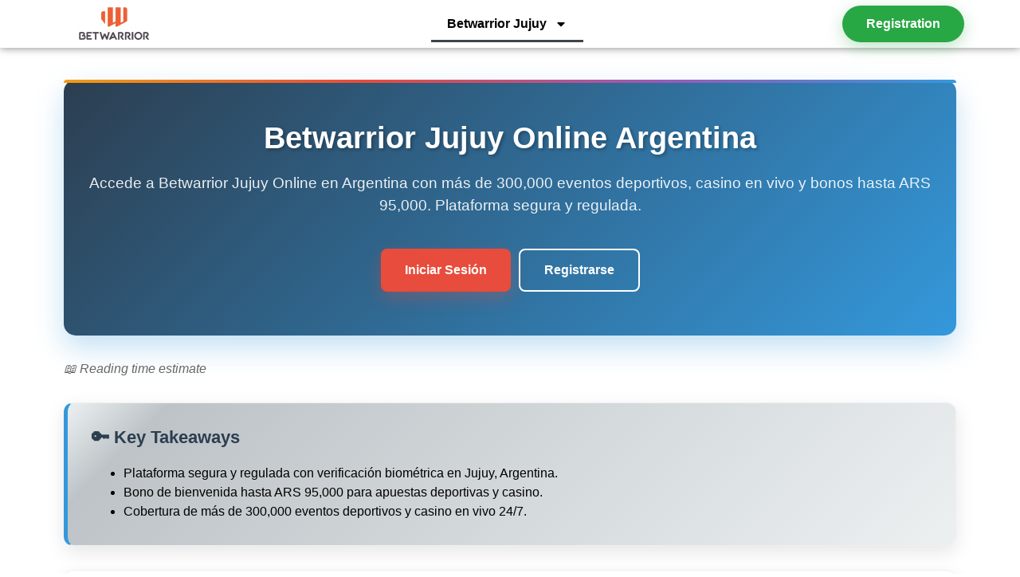

--- FILE ---
content_type: text/html; charset=UTF-8
request_url: https://seistaglabs.com/
body_size: 18418
content:
<!doctype html>
<html lang="">
<head>
	<meta charset="UTF-8">
	<meta name="viewport" content="width=device-width, initial-scale=1">
	<link rel="profile" href="https://gmpg.org/xfn/11">
	<meta name='robots' content='index, follow, max-image-preview:large, max-snippet:-1, max-video-preview:-1' />
	<style>img:is([sizes="auto" i], [sizes^="auto," i]) { contain-intrinsic-size: 3000px 1500px }</style>
	
	<!-- This site is optimized with the Yoast SEO plugin v25.8 - https://yoast.com/wordpress/plugins/seo/ -->
	<title>Betwarrior Jujuy Online Argentina</title>
	<meta name="description" content="Regístrate en Betwarrior Jujuy Online Argentina. Disfruta apuestas y casino online con bonos exclusivos y acceso fácil." />
	<link rel="canonical" href="https://seistaglabs.com/" />
	<meta property="og:locale" content="en_US" />
	<meta property="og:type" content="website" />
	<meta property="og:title" content="Betwarrior Jujuy Online Argentina" />
	<meta property="og:description" content="Regístrate en Betwarrior Jujuy Online Argentina. Disfruta apuestas y casino online con bonos exclusivos y acceso fácil." />
	<meta property="og:url" content="https://seistaglabs.com/" />
	<meta property="og:site_name" content="Betwarrior Jujuy Online Argentina" />
	<meta property="article:modified_time" content="2025-10-10T19:02:44+00:00" />
	<meta name="twitter:card" content="summary_large_image" />
	<script type="application/ld+json" class="yoast-schema-graph">{"@context":"https://schema.org","@graph":[{"@type":"WebPage","@id":"https://seistaglabs.com/","url":"https://seistaglabs.com/","name":"Betwarrior Jujuy Online Argentina","isPartOf":{"@id":"https://seistaglabs.com/#website"},"datePublished":"2025-09-02T09:12:24+00:00","dateModified":"2025-10-10T19:02:44+00:00","description":"Regístrate en Betwarrior Jujuy Online Argentina. Disfruta apuestas y casino online con bonos exclusivos y acceso fácil.","breadcrumb":{"@id":"https://seistaglabs.com/#breadcrumb"},"inLanguage":"","potentialAction":[{"@type":"ReadAction","target":["https://seistaglabs.com/"]}]},{"@type":"BreadcrumbList","@id":"https://seistaglabs.com/#breadcrumb","itemListElement":[{"@type":"ListItem","position":1,"name":"Home"}]},{"@type":"WebSite","@id":"https://seistaglabs.com/#website","url":"https://seistaglabs.com/","name":"Betwarrior Jujuy Online Argentina","description":"Betwarrior Jujuy Online Argentina","potentialAction":[{"@type":"SearchAction","target":{"@type":"EntryPoint","urlTemplate":"https://seistaglabs.com/?s={search_term_string}"},"query-input":{"@type":"PropertyValueSpecification","valueRequired":true,"valueName":"search_term_string"}}],"inLanguage":""}]}</script>
	<!-- / Yoast SEO plugin. -->


<link rel='dns-prefetch' href='//fonts.googleapis.com' />
<link rel='dns-prefetch' href='//www.googletagmanager.com' />
<link rel="alternate" type="application/rss+xml" title="Betwarrior Jujuy Online Argentina &raquo; Feed" href="https://seistaglabs.com/feed/" />
<link rel="alternate" type="application/rss+xml" title="Betwarrior Jujuy Online Argentina &raquo; Comments Feed" href="https://seistaglabs.com/comments/feed/" />
<script>
window._wpemojiSettings = {"baseUrl":"https:\/\/s.w.org\/images\/core\/emoji\/16.0.1\/72x72\/","ext":".png","svgUrl":"https:\/\/s.w.org\/images\/core\/emoji\/16.0.1\/svg\/","svgExt":".svg","source":{"concatemoji":"https:\/\/seistaglabs.com\/wp-includes\/js\/wp-emoji-release.min.js?ver=6.8.3"}};
/*! This file is auto-generated */
!function(s,n){var o,i,e;function c(e){try{var t={supportTests:e,timestamp:(new Date).valueOf()};sessionStorage.setItem(o,JSON.stringify(t))}catch(e){}}function p(e,t,n){e.clearRect(0,0,e.canvas.width,e.canvas.height),e.fillText(t,0,0);var t=new Uint32Array(e.getImageData(0,0,e.canvas.width,e.canvas.height).data),a=(e.clearRect(0,0,e.canvas.width,e.canvas.height),e.fillText(n,0,0),new Uint32Array(e.getImageData(0,0,e.canvas.width,e.canvas.height).data));return t.every(function(e,t){return e===a[t]})}function u(e,t){e.clearRect(0,0,e.canvas.width,e.canvas.height),e.fillText(t,0,0);for(var n=e.getImageData(16,16,1,1),a=0;a<n.data.length;a++)if(0!==n.data[a])return!1;return!0}function f(e,t,n,a){switch(t){case"flag":return n(e,"\ud83c\udff3\ufe0f\u200d\u26a7\ufe0f","\ud83c\udff3\ufe0f\u200b\u26a7\ufe0f")?!1:!n(e,"\ud83c\udde8\ud83c\uddf6","\ud83c\udde8\u200b\ud83c\uddf6")&&!n(e,"\ud83c\udff4\udb40\udc67\udb40\udc62\udb40\udc65\udb40\udc6e\udb40\udc67\udb40\udc7f","\ud83c\udff4\u200b\udb40\udc67\u200b\udb40\udc62\u200b\udb40\udc65\u200b\udb40\udc6e\u200b\udb40\udc67\u200b\udb40\udc7f");case"emoji":return!a(e,"\ud83e\udedf")}return!1}function g(e,t,n,a){var r="undefined"!=typeof WorkerGlobalScope&&self instanceof WorkerGlobalScope?new OffscreenCanvas(300,150):s.createElement("canvas"),o=r.getContext("2d",{willReadFrequently:!0}),i=(o.textBaseline="top",o.font="600 32px Arial",{});return e.forEach(function(e){i[e]=t(o,e,n,a)}),i}function t(e){var t=s.createElement("script");t.src=e,t.defer=!0,s.head.appendChild(t)}"undefined"!=typeof Promise&&(o="wpEmojiSettingsSupports",i=["flag","emoji"],n.supports={everything:!0,everythingExceptFlag:!0},e=new Promise(function(e){s.addEventListener("DOMContentLoaded",e,{once:!0})}),new Promise(function(t){var n=function(){try{var e=JSON.parse(sessionStorage.getItem(o));if("object"==typeof e&&"number"==typeof e.timestamp&&(new Date).valueOf()<e.timestamp+604800&&"object"==typeof e.supportTests)return e.supportTests}catch(e){}return null}();if(!n){if("undefined"!=typeof Worker&&"undefined"!=typeof OffscreenCanvas&&"undefined"!=typeof URL&&URL.createObjectURL&&"undefined"!=typeof Blob)try{var e="postMessage("+g.toString()+"("+[JSON.stringify(i),f.toString(),p.toString(),u.toString()].join(",")+"));",a=new Blob([e],{type:"text/javascript"}),r=new Worker(URL.createObjectURL(a),{name:"wpTestEmojiSupports"});return void(r.onmessage=function(e){c(n=e.data),r.terminate(),t(n)})}catch(e){}c(n=g(i,f,p,u))}t(n)}).then(function(e){for(var t in e)n.supports[t]=e[t],n.supports.everything=n.supports.everything&&n.supports[t],"flag"!==t&&(n.supports.everythingExceptFlag=n.supports.everythingExceptFlag&&n.supports[t]);n.supports.everythingExceptFlag=n.supports.everythingExceptFlag&&!n.supports.flag,n.DOMReady=!1,n.readyCallback=function(){n.DOMReady=!0}}).then(function(){return e}).then(function(){var e;n.supports.everything||(n.readyCallback(),(e=n.source||{}).concatemoji?t(e.concatemoji):e.wpemoji&&e.twemoji&&(t(e.twemoji),t(e.wpemoji)))}))}((window,document),window._wpemojiSettings);
</script>
<style id='wp-emoji-styles-inline-css'>

	img.wp-smiley, img.emoji {
		display: inline !important;
		border: none !important;
		box-shadow: none !important;
		height: 1em !important;
		width: 1em !important;
		margin: 0 0.07em !important;
		vertical-align: -0.1em !important;
		background: none !important;
		padding: 0 !important;
	}
</style>
<style id='global-styles-inline-css'>
:root{--wp--preset--aspect-ratio--square: 1;--wp--preset--aspect-ratio--4-3: 4/3;--wp--preset--aspect-ratio--3-4: 3/4;--wp--preset--aspect-ratio--3-2: 3/2;--wp--preset--aspect-ratio--2-3: 2/3;--wp--preset--aspect-ratio--16-9: 16/9;--wp--preset--aspect-ratio--9-16: 9/16;--wp--preset--color--black: #000000;--wp--preset--color--cyan-bluish-gray: #abb8c3;--wp--preset--color--white: #ffffff;--wp--preset--color--pale-pink: #f78da7;--wp--preset--color--vivid-red: #cf2e2e;--wp--preset--color--luminous-vivid-orange: #ff6900;--wp--preset--color--luminous-vivid-amber: #fcb900;--wp--preset--color--light-green-cyan: #7bdcb5;--wp--preset--color--vivid-green-cyan: #00d084;--wp--preset--color--pale-cyan-blue: #8ed1fc;--wp--preset--color--vivid-cyan-blue: #0693e3;--wp--preset--color--vivid-purple: #9b51e0;--wp--preset--gradient--vivid-cyan-blue-to-vivid-purple: linear-gradient(135deg,rgba(6,147,227,1) 0%,rgb(155,81,224) 100%);--wp--preset--gradient--light-green-cyan-to-vivid-green-cyan: linear-gradient(135deg,rgb(122,220,180) 0%,rgb(0,208,130) 100%);--wp--preset--gradient--luminous-vivid-amber-to-luminous-vivid-orange: linear-gradient(135deg,rgba(252,185,0,1) 0%,rgba(255,105,0,1) 100%);--wp--preset--gradient--luminous-vivid-orange-to-vivid-red: linear-gradient(135deg,rgba(255,105,0,1) 0%,rgb(207,46,46) 100%);--wp--preset--gradient--very-light-gray-to-cyan-bluish-gray: linear-gradient(135deg,rgb(238,238,238) 0%,rgb(169,184,195) 100%);--wp--preset--gradient--cool-to-warm-spectrum: linear-gradient(135deg,rgb(74,234,220) 0%,rgb(151,120,209) 20%,rgb(207,42,186) 40%,rgb(238,44,130) 60%,rgb(251,105,98) 80%,rgb(254,248,76) 100%);--wp--preset--gradient--blush-light-purple: linear-gradient(135deg,rgb(255,206,236) 0%,rgb(152,150,240) 100%);--wp--preset--gradient--blush-bordeaux: linear-gradient(135deg,rgb(254,205,165) 0%,rgb(254,45,45) 50%,rgb(107,0,62) 100%);--wp--preset--gradient--luminous-dusk: linear-gradient(135deg,rgb(255,203,112) 0%,rgb(199,81,192) 50%,rgb(65,88,208) 100%);--wp--preset--gradient--pale-ocean: linear-gradient(135deg,rgb(255,245,203) 0%,rgb(182,227,212) 50%,rgb(51,167,181) 100%);--wp--preset--gradient--electric-grass: linear-gradient(135deg,rgb(202,248,128) 0%,rgb(113,206,126) 100%);--wp--preset--gradient--midnight: linear-gradient(135deg,rgb(2,3,129) 0%,rgb(40,116,252) 100%);--wp--preset--font-size--small: 13px;--wp--preset--font-size--medium: 20px;--wp--preset--font-size--large: 36px;--wp--preset--font-size--x-large: 42px;--wp--preset--spacing--20: 0.44rem;--wp--preset--spacing--30: 0.67rem;--wp--preset--spacing--40: 1rem;--wp--preset--spacing--50: 1.5rem;--wp--preset--spacing--60: 2.25rem;--wp--preset--spacing--70: 3.38rem;--wp--preset--spacing--80: 5.06rem;--wp--preset--shadow--natural: 6px 6px 9px rgba(0, 0, 0, 0.2);--wp--preset--shadow--deep: 12px 12px 50px rgba(0, 0, 0, 0.4);--wp--preset--shadow--sharp: 6px 6px 0px rgba(0, 0, 0, 0.2);--wp--preset--shadow--outlined: 6px 6px 0px -3px rgba(255, 255, 255, 1), 6px 6px rgba(0, 0, 0, 1);--wp--preset--shadow--crisp: 6px 6px 0px rgba(0, 0, 0, 1);}:root { --wp--style--global--content-size: 800px;--wp--style--global--wide-size: 1200px; }:where(body) { margin: 0; }.wp-site-blocks > .alignleft { float: left; margin-right: 2em; }.wp-site-blocks > .alignright { float: right; margin-left: 2em; }.wp-site-blocks > .aligncenter { justify-content: center; margin-left: auto; margin-right: auto; }:where(.wp-site-blocks) > * { margin-block-start: 24px; margin-block-end: 0; }:where(.wp-site-blocks) > :first-child { margin-block-start: 0; }:where(.wp-site-blocks) > :last-child { margin-block-end: 0; }:root { --wp--style--block-gap: 24px; }:root :where(.is-layout-flow) > :first-child{margin-block-start: 0;}:root :where(.is-layout-flow) > :last-child{margin-block-end: 0;}:root :where(.is-layout-flow) > *{margin-block-start: 24px;margin-block-end: 0;}:root :where(.is-layout-constrained) > :first-child{margin-block-start: 0;}:root :where(.is-layout-constrained) > :last-child{margin-block-end: 0;}:root :where(.is-layout-constrained) > *{margin-block-start: 24px;margin-block-end: 0;}:root :where(.is-layout-flex){gap: 24px;}:root :where(.is-layout-grid){gap: 24px;}.is-layout-flow > .alignleft{float: left;margin-inline-start: 0;margin-inline-end: 2em;}.is-layout-flow > .alignright{float: right;margin-inline-start: 2em;margin-inline-end: 0;}.is-layout-flow > .aligncenter{margin-left: auto !important;margin-right: auto !important;}.is-layout-constrained > .alignleft{float: left;margin-inline-start: 0;margin-inline-end: 2em;}.is-layout-constrained > .alignright{float: right;margin-inline-start: 2em;margin-inline-end: 0;}.is-layout-constrained > .aligncenter{margin-left: auto !important;margin-right: auto !important;}.is-layout-constrained > :where(:not(.alignleft):not(.alignright):not(.alignfull)){max-width: var(--wp--style--global--content-size);margin-left: auto !important;margin-right: auto !important;}.is-layout-constrained > .alignwide{max-width: var(--wp--style--global--wide-size);}body .is-layout-flex{display: flex;}.is-layout-flex{flex-wrap: wrap;align-items: center;}.is-layout-flex > :is(*, div){margin: 0;}body .is-layout-grid{display: grid;}.is-layout-grid > :is(*, div){margin: 0;}body{padding-top: 0px;padding-right: 0px;padding-bottom: 0px;padding-left: 0px;}a:where(:not(.wp-element-button)){text-decoration: underline;}:root :where(.wp-element-button, .wp-block-button__link){background-color: #32373c;border-width: 0;color: #fff;font-family: inherit;font-size: inherit;line-height: inherit;padding: calc(0.667em + 2px) calc(1.333em + 2px);text-decoration: none;}.has-black-color{color: var(--wp--preset--color--black) !important;}.has-cyan-bluish-gray-color{color: var(--wp--preset--color--cyan-bluish-gray) !important;}.has-white-color{color: var(--wp--preset--color--white) !important;}.has-pale-pink-color{color: var(--wp--preset--color--pale-pink) !important;}.has-vivid-red-color{color: var(--wp--preset--color--vivid-red) !important;}.has-luminous-vivid-orange-color{color: var(--wp--preset--color--luminous-vivid-orange) !important;}.has-luminous-vivid-amber-color{color: var(--wp--preset--color--luminous-vivid-amber) !important;}.has-light-green-cyan-color{color: var(--wp--preset--color--light-green-cyan) !important;}.has-vivid-green-cyan-color{color: var(--wp--preset--color--vivid-green-cyan) !important;}.has-pale-cyan-blue-color{color: var(--wp--preset--color--pale-cyan-blue) !important;}.has-vivid-cyan-blue-color{color: var(--wp--preset--color--vivid-cyan-blue) !important;}.has-vivid-purple-color{color: var(--wp--preset--color--vivid-purple) !important;}.has-black-background-color{background-color: var(--wp--preset--color--black) !important;}.has-cyan-bluish-gray-background-color{background-color: var(--wp--preset--color--cyan-bluish-gray) !important;}.has-white-background-color{background-color: var(--wp--preset--color--white) !important;}.has-pale-pink-background-color{background-color: var(--wp--preset--color--pale-pink) !important;}.has-vivid-red-background-color{background-color: var(--wp--preset--color--vivid-red) !important;}.has-luminous-vivid-orange-background-color{background-color: var(--wp--preset--color--luminous-vivid-orange) !important;}.has-luminous-vivid-amber-background-color{background-color: var(--wp--preset--color--luminous-vivid-amber) !important;}.has-light-green-cyan-background-color{background-color: var(--wp--preset--color--light-green-cyan) !important;}.has-vivid-green-cyan-background-color{background-color: var(--wp--preset--color--vivid-green-cyan) !important;}.has-pale-cyan-blue-background-color{background-color: var(--wp--preset--color--pale-cyan-blue) !important;}.has-vivid-cyan-blue-background-color{background-color: var(--wp--preset--color--vivid-cyan-blue) !important;}.has-vivid-purple-background-color{background-color: var(--wp--preset--color--vivid-purple) !important;}.has-black-border-color{border-color: var(--wp--preset--color--black) !important;}.has-cyan-bluish-gray-border-color{border-color: var(--wp--preset--color--cyan-bluish-gray) !important;}.has-white-border-color{border-color: var(--wp--preset--color--white) !important;}.has-pale-pink-border-color{border-color: var(--wp--preset--color--pale-pink) !important;}.has-vivid-red-border-color{border-color: var(--wp--preset--color--vivid-red) !important;}.has-luminous-vivid-orange-border-color{border-color: var(--wp--preset--color--luminous-vivid-orange) !important;}.has-luminous-vivid-amber-border-color{border-color: var(--wp--preset--color--luminous-vivid-amber) !important;}.has-light-green-cyan-border-color{border-color: var(--wp--preset--color--light-green-cyan) !important;}.has-vivid-green-cyan-border-color{border-color: var(--wp--preset--color--vivid-green-cyan) !important;}.has-pale-cyan-blue-border-color{border-color: var(--wp--preset--color--pale-cyan-blue) !important;}.has-vivid-cyan-blue-border-color{border-color: var(--wp--preset--color--vivid-cyan-blue) !important;}.has-vivid-purple-border-color{border-color: var(--wp--preset--color--vivid-purple) !important;}.has-vivid-cyan-blue-to-vivid-purple-gradient-background{background: var(--wp--preset--gradient--vivid-cyan-blue-to-vivid-purple) !important;}.has-light-green-cyan-to-vivid-green-cyan-gradient-background{background: var(--wp--preset--gradient--light-green-cyan-to-vivid-green-cyan) !important;}.has-luminous-vivid-amber-to-luminous-vivid-orange-gradient-background{background: var(--wp--preset--gradient--luminous-vivid-amber-to-luminous-vivid-orange) !important;}.has-luminous-vivid-orange-to-vivid-red-gradient-background{background: var(--wp--preset--gradient--luminous-vivid-orange-to-vivid-red) !important;}.has-very-light-gray-to-cyan-bluish-gray-gradient-background{background: var(--wp--preset--gradient--very-light-gray-to-cyan-bluish-gray) !important;}.has-cool-to-warm-spectrum-gradient-background{background: var(--wp--preset--gradient--cool-to-warm-spectrum) !important;}.has-blush-light-purple-gradient-background{background: var(--wp--preset--gradient--blush-light-purple) !important;}.has-blush-bordeaux-gradient-background{background: var(--wp--preset--gradient--blush-bordeaux) !important;}.has-luminous-dusk-gradient-background{background: var(--wp--preset--gradient--luminous-dusk) !important;}.has-pale-ocean-gradient-background{background: var(--wp--preset--gradient--pale-ocean) !important;}.has-electric-grass-gradient-background{background: var(--wp--preset--gradient--electric-grass) !important;}.has-midnight-gradient-background{background: var(--wp--preset--gradient--midnight) !important;}.has-small-font-size{font-size: var(--wp--preset--font-size--small) !important;}.has-medium-font-size{font-size: var(--wp--preset--font-size--medium) !important;}.has-large-font-size{font-size: var(--wp--preset--font-size--large) !important;}.has-x-large-font-size{font-size: var(--wp--preset--font-size--x-large) !important;}
:root :where(.wp-block-pullquote){font-size: 1.5em;line-height: 1.6;}
</style>
<link rel='stylesheet' id='hello-elementor-css' href='https://seistaglabs.com/wp-content/themes/hello-elementor/assets/css/reset.css?ver=3.4.4' media='all' />
<link rel='stylesheet' id='hello-elementor-theme-style-css' href='https://seistaglabs.com/wp-content/themes/hello-elementor/assets/css/theme.css?ver=3.4.4' media='all' />
<link rel='stylesheet' id='hello-elementor-header-footer-css' href='https://seistaglabs.com/wp-content/themes/hello-elementor/assets/css/header-footer.css?ver=3.4.4' media='all' />
<link rel='stylesheet' id='elementor-frontend-css' href='https://seistaglabs.com/wp-content/plugins/elementor/assets/css/frontend.min.css?ver=3.31.3' media='all' />
<link rel='stylesheet' id='elementor-post-13-css' href='https://seistaglabs.com/wp-content/uploads/sites/3/elementor/css/post-13.css?ver=1756385077' media='all' />
<link rel='stylesheet' id='widget-image-css' href='https://seistaglabs.com/wp-content/plugins/elementor/assets/css/widget-image.min.css?ver=3.31.3' media='all' />
<link rel='stylesheet' id='widget-nav-menu-css' href='https://seistaglabs.com/wp-content/plugins/elementor-pro/assets/css/widget-nav-menu.min.css?ver=3.28.3' media='all' />
<link rel='stylesheet' id='e-animation-grow-css' href='https://seistaglabs.com/wp-content/plugins/elementor/assets/lib/animations/styles/e-animation-grow.min.css?ver=3.31.3' media='all' />
<link rel='stylesheet' id='e-sticky-css' href='https://seistaglabs.com/wp-content/plugins/elementor-pro/assets/css/modules/sticky.min.css?ver=3.28.3' media='all' />
<link rel='stylesheet' id='elementor-post-1311-css' href='https://seistaglabs.com/wp-content/uploads/sites/3/elementor/css/post-1311.css?ver=1760122964' media='all' />
<link rel='stylesheet' id='elementor-post-27-css' href='https://seistaglabs.com/wp-content/uploads/sites/3/elementor/css/post-27.css?ver=1756804499' media='all' />
<link rel='stylesheet' id='elementor-post-23-css' href='https://seistaglabs.com/wp-content/uploads/sites/3/elementor/css/post-23.css?ver=1756804499' media='all' />
<link rel='stylesheet' id='elementor-post-31-css' href='https://seistaglabs.com/wp-content/uploads/sites/3/elementor/css/post-31.css?ver=1756804461' media='all' />
<link rel='stylesheet' id='mm-compiled-options-mobmenu-css' href='https://seistaglabs.com/wp-content/uploads/sites/3/dynamic-mobmenu.css?ver=2.8.8-536' media='all' />
<link rel='stylesheet' id='mm-google-webfont-dosis-css' href='//fonts.googleapis.com/css?family=Dosis%3Ainherit%2C400&#038;subset=latin%2Clatin-ext&#038;ver=6.8.3' media='all' />
<link rel='stylesheet' id='cssmobmenu-icons-css' href='https://seistaglabs.com/wp-content/plugins/mobile-menu/includes/css/mobmenu-icons.css?ver=6.8.3' media='all' />
<link rel='stylesheet' id='cssmobmenu-css' href='https://seistaglabs.com/wp-content/plugins/mobile-menu/includes/css/mobmenu.css?ver=2.8.8' media='all' />
<script src="https://seistaglabs.com/wp-includes/js/jquery/jquery.min.js?ver=3.7.1" id="jquery-core-js"></script>
<script src="https://seistaglabs.com/wp-includes/js/jquery/jquery-migrate.min.js?ver=3.4.1" id="jquery-migrate-js"></script>
<script src="https://seistaglabs.com/wp-content/plugins/mobile-menu/includes/js/mobmenu.js?ver=2.8.8" id="mobmenujs-js"></script>
<link rel="https://api.w.org/" href="https://seistaglabs.com/wp-json/" /><link rel="alternate" title="JSON" type="application/json" href="https://seistaglabs.com/wp-json/wp/v2/pages/1311" /><link rel="EditURI" type="application/rsd+xml" title="RSD" href="https://seistaglabs.com/xmlrpc.php?rsd" />
<meta name="generator" content="WordPress 6.8.3" />
<link rel='shortlink' href='https://seistaglabs.com/' />
<link rel="alternate" title="oEmbed (JSON)" type="application/json+oembed" href="https://seistaglabs.com/wp-json/oembed/1.0/embed?url=https%3A%2F%2Fseistaglabs.com%2F" />
<link rel="alternate" title="oEmbed (XML)" type="text/xml+oembed" href="https://seistaglabs.com/wp-json/oembed/1.0/embed?url=https%3A%2F%2Fseistaglabs.com%2F&#038;format=xml" />
<meta name="generator" content="Site Kit by Google 1.160.1" />			<style>
				.e-con.e-parent:nth-of-type(n+4):not(.e-lazyloaded):not(.e-no-lazyload),
				.e-con.e-parent:nth-of-type(n+4):not(.e-lazyloaded):not(.e-no-lazyload) * {
					background-image: none !important;
				}
				@media screen and (max-height: 1024px) {
					.e-con.e-parent:nth-of-type(n+3):not(.e-lazyloaded):not(.e-no-lazyload),
					.e-con.e-parent:nth-of-type(n+3):not(.e-lazyloaded):not(.e-no-lazyload) * {
						background-image: none !important;
					}
				}
				@media screen and (max-height: 640px) {
					.e-con.e-parent:nth-of-type(n+2):not(.e-lazyloaded):not(.e-no-lazyload),
					.e-con.e-parent:nth-of-type(n+2):not(.e-lazyloaded):not(.e-no-lazyload) * {
						background-image: none !important;
					}
				}
			</style>
			<link rel="icon" href="https://seistaglabs.com/wp-content/uploads/sites/3/2025/09/cropped-images-22-32x32.png" sizes="32x32" />
<link rel="icon" href="https://seistaglabs.com/wp-content/uploads/sites/3/2025/09/cropped-images-22-192x192.png" sizes="192x192" />
<link rel="apple-touch-icon" href="https://seistaglabs.com/wp-content/uploads/sites/3/2025/09/cropped-images-22-180x180.png" />
<meta name="msapplication-TileImage" content="https://seistaglabs.com/wp-content/uploads/sites/3/2025/09/cropped-images-22-270x270.png" />
		<style id="wp-custom-css">
			/* Элегантный корпоративный стиль */
.custom-gradient-header {
    background: linear-gradient(135deg, #2c3e50 0%, #3498db 100%) !important;
    padding: 50px 30px !important;
    border-radius: 15px !important;
    text-align: center !important;
    box-shadow: 0 15px 35px rgba(52,152,219,0.3) !important;
    margin: 30px 0 !important;
    position: relative !important;
}

.custom-gradient-header::after {
    content: '' !important;
    position: absolute !important;
    top: 0 !important;
    left: 0 !important;
    right: 0 !important;
    height: 4px !important;
    background: linear-gradient(90deg, #f39c12, #e74c3c, #9b59b6, #3498db) !important;
    border-radius: 15px 15px 0 0 !important;
}

.custom-gradient-header h1 {
    color: white !important;
    font-size: 2.4em !important;
    font-weight: 600 !important;
    margin: 0 0 20px 0 !important;
    font-family: 'Segoe UI', Tahoma, sans-serif !important;
    line-height: 1.2 !important;
}

.custom-gradient-header p {
    color: rgba(255,255,255,0.9) !important;
    font-size: 1.2em !important;
    margin: 0 0 35px 0 !important;
    font-family: 'Segoe UI', Tahoma, sans-serif !important;
    font-weight: 300 !important;
}

.custom-gradient-header > div {
    display: flex !important;
    gap: 20px !important;
    justify-content: center !important;
    flex-wrap: wrap !important;
}

.custom-gradient-header a:first-child {
    background: #e74c3c !important;
    color: white !important;
    padding: 15px 30px !important;
    border-radius: 8px !important;
    text-decoration: none !important;
    font-weight: 600 !important;
    font-size: 16px !important;
    box-shadow: 0 8px 20px rgba(231,76,60,0.3) !important;
    transition: all 0.3s ease !important;
    font-family: 'Segoe UI', Tahoma, sans-serif !important;
}

.custom-gradient-header a:last-child {
    background: transparent !important;
    color: white !important;
    padding: 13px 30px !important;
    border: 2px solid white !important;
    border-radius: 8px !important;
    text-decoration: none !important;
    font-weight: 600 !important;
    font-size: 16px !important;
    transition: all 0.3s ease !important;
    font-family: 'Segoe UI', Tahoma, sans-serif !important;
}

.custom-gradient-header a:hover {
    transform: translateY(-2px) !important;
}

.custom-content-btn {
    background: linear-gradient(135deg, #e74c3c 0%, #c0392b 100%) !important;
    color: white !important;
    padding: 16px 35px !important;
    border-radius: 8px !important;
    text-decoration: none !important;
    display: inline-block !important;
    font-weight: 600 !important;
    font-size: 16px !important;
    box-shadow: 0 10px 25px rgba(231,76,60,0.3) !important;
    transition: all 0.3s ease !important;
    font-family: 'Segoe UI', Tahoma, sans-serif !important;
}

.custom-takeaways,
.custom-toc,
.custom-content-block,
.custom-faq {
    background: white !important;
    box-shadow: 0 8px 25px rgba(0,0,0,0.1) !important;
    border-radius: 12px !important;
    padding: 30px !important;
    margin: 30px 0 !important;
    border: 1px solid #ecf0f1 !important;
}

.custom-takeaways {
    background: linear-gradient(135deg, #ecf0f1 0%, #bdc3c7 10%, #ecf0f1 100%) !important;
    border-left: 5px solid #3498db !important;
}

.custom-takeaways h3 {
    color: #2c3e50 !important;
    font-size: 1.4em !important;
    font-weight: 700 !important;
    margin: 0 0 20px 0 !important;
    font-family: 'Segoe UI', Tahoma, sans-serif !important;
}

.custom-toc h3,
.custom-content-block h2,
.custom-faq h2 {
    color: #2c3e50 !important;
    border-bottom: 3px solid #3498db !important;
    padding: 0 0 12px 0 !important;
    margin: 0 0 20px 0 !important;
    font-size: 1.6em !important;
    font-weight: 700 !important;
    font-family: 'Segoe UI', Tahoma, sans-serif !important;
}

.custom-toc a {
    color: #3498db !important;
    text-decoration: none !important;
    font-family: 'Segoe UI', Tahoma, sans-serif !important;
    font-weight: 500 !important;
}

.custom-faq h4 {
    color: #e74c3c !important;
    font-family: 'Segoe UI', Tahoma, sans-serif !important;
    font-weight: 600 !important;
    font-size: 1.2em !important;
}		</style>
		</head>
<body class="home wp-singular page-template-default page page-id-1311 wp-embed-responsive wp-theme-hello-elementor hello-elementor-default mob-menu-slideout-over elementor-default elementor-kit-13 elementor-page elementor-page-1311 elementor-page-31">


<a class="skip-link screen-reader-text" href="#content">Skip to content</a>

		<div data-elementor-type="header" data-elementor-id="27" class="elementor elementor-27 elementor-location-header" data-elementor-post-type="elementor_library">
			<div class="elementor-element elementor-element-2f98b6c e-flex e-con-boxed e-con e-parent" data-id="2f98b6c" data-element_type="container" id="header-desktop" data-settings="{&quot;background_background&quot;:&quot;classic&quot;,&quot;sticky&quot;:&quot;top&quot;,&quot;sticky_on&quot;:[&quot;desktop&quot;,&quot;tablet&quot;,&quot;mobile&quot;],&quot;sticky_offset&quot;:0,&quot;sticky_effects_offset&quot;:0,&quot;sticky_anchor_link_offset&quot;:0}">
					<div class="e-con-inner">
		<div class="elementor-element elementor-element-49d7448 e-con-full e-flex e-con e-child" data-id="49d7448" data-element_type="container">
				<div class="elementor-element elementor-element-2245a03 elementor-widget__width-initial elementor-widget elementor-widget-image" data-id="2245a03" data-element_type="widget" data-widget_type="image.default">
				<div class="elementor-widget-container">
																<a href="/">
							<img src="https://seistaglabs.com/wp-content/uploads/sites/3/elementor/thumbs/images-23-rb5oxx4o380fkpkllgtwup2brjs0q8v8bx5jfm006s.png" title="images (23)" alt="Betwarrior Jujuy Online Argentina" loading="lazy" />								</a>
															</div>
				</div>
				</div>
				<div class="elementor-element elementor-element-ce8ecb6 elementor-nav-menu--dropdown-tablet elementor-nav-menu__text-align-aside elementor-nav-menu--toggle elementor-nav-menu--burger elementor-widget elementor-widget-nav-menu" data-id="ce8ecb6" data-element_type="widget" data-settings="{&quot;layout&quot;:&quot;horizontal&quot;,&quot;submenu_icon&quot;:{&quot;value&quot;:&quot;&lt;svg class=\&quot;e-font-icon-svg e-fas-caret-down\&quot; viewBox=\&quot;0 0 320 512\&quot; xmlns=\&quot;http:\/\/www.w3.org\/2000\/svg\&quot;&gt;&lt;path d=\&quot;M31.3 192h257.3c17.8 0 26.7 21.5 14.1 34.1L174.1 354.8c-7.8 7.8-20.5 7.8-28.3 0L17.2 226.1C4.6 213.5 13.5 192 31.3 192z\&quot;&gt;&lt;\/path&gt;&lt;\/svg&gt;&quot;,&quot;library&quot;:&quot;fa-solid&quot;},&quot;toggle&quot;:&quot;burger&quot;}" data-widget_type="nav-menu.default">
				<div class="elementor-widget-container">
								<nav aria-label="Menu" class="elementor-nav-menu--main elementor-nav-menu__container elementor-nav-menu--layout-horizontal e--pointer-underline e--animation-fade">
				<ul id="menu-1-ce8ecb6" class="elementor-nav-menu"><li class="menu-item menu-item-type-post_type menu-item-object-page menu-item-home current-menu-item page_item page-item-1311 current_page_item menu-item-has-children menu-item-1317"><a href="https://seistaglabs.com/" aria-current="page" class="elementor-item elementor-item-active">Betwarrior Jujuy</a>
<ul class="sub-menu elementor-nav-menu--dropdown">
	<li class="menu-item menu-item-type-post_type menu-item-object-page menu-item-1318"><a href="https://seistaglabs.com/app-betwarrior-jujuy/" class="elementor-sub-item">App</a></li>
	<li class="menu-item menu-item-type-post_type menu-item-object-page menu-item-1319"><a href="https://seistaglabs.com/login-betwarrior/" class="elementor-sub-item">Login</a></li>
</ul>
</li>
</ul>			</nav>
					<div class="elementor-menu-toggle" role="button" tabindex="0" aria-label="Menu Toggle" aria-expanded="false">
			<svg aria-hidden="true" role="presentation" class="elementor-menu-toggle__icon--open e-font-icon-svg e-eicon-menu-bar" viewBox="0 0 1000 1000" xmlns="http://www.w3.org/2000/svg"><path d="M104 333H896C929 333 958 304 958 271S929 208 896 208H104C71 208 42 237 42 271S71 333 104 333ZM104 583H896C929 583 958 554 958 521S929 458 896 458H104C71 458 42 487 42 521S71 583 104 583ZM104 833H896C929 833 958 804 958 771S929 708 896 708H104C71 708 42 737 42 771S71 833 104 833Z"></path></svg><svg aria-hidden="true" role="presentation" class="elementor-menu-toggle__icon--close e-font-icon-svg e-eicon-close" viewBox="0 0 1000 1000" xmlns="http://www.w3.org/2000/svg"><path d="M742 167L500 408 258 167C246 154 233 150 217 150 196 150 179 158 167 167 154 179 150 196 150 212 150 229 154 242 171 254L408 500 167 742C138 771 138 800 167 829 196 858 225 858 254 829L496 587 738 829C750 842 767 846 783 846 800 846 817 842 829 829 842 817 846 804 846 783 846 767 842 750 829 737L588 500 833 258C863 229 863 200 833 171 804 137 775 137 742 167Z"></path></svg>		</div>
					<nav class="elementor-nav-menu--dropdown elementor-nav-menu__container" aria-hidden="true">
				<ul id="menu-2-ce8ecb6" class="elementor-nav-menu"><li class="menu-item menu-item-type-post_type menu-item-object-page menu-item-home current-menu-item page_item page-item-1311 current_page_item menu-item-has-children menu-item-1317"><a href="https://seistaglabs.com/" aria-current="page" class="elementor-item elementor-item-active" tabindex="-1">Betwarrior Jujuy</a>
<ul class="sub-menu elementor-nav-menu--dropdown">
	<li class="menu-item menu-item-type-post_type menu-item-object-page menu-item-1318"><a href="https://seistaglabs.com/app-betwarrior-jujuy/" class="elementor-sub-item" tabindex="-1">App</a></li>
	<li class="menu-item menu-item-type-post_type menu-item-object-page menu-item-1319"><a href="https://seistaglabs.com/login-betwarrior/" class="elementor-sub-item" tabindex="-1">Login</a></li>
</ul>
</li>
</ul>			</nav>
						</div>
				</div>
				<div class="elementor-element elementor-element-184084a elementor-widget elementor-widget-button" data-id="184084a" data-element_type="widget" data-widget_type="button.default">
				<div class="elementor-widget-container">
									<div class="elementor-button-wrapper">
					<a class="elementor-button elementor-button-link elementor-size-sm elementor-animation-grow" href="/link/" target="_blank" rel="nofollow">
						<span class="elementor-button-content-wrapper">
									<span class="elementor-button-text">Registration</span>
					</span>
					</a>
				</div>
								</div>
				</div>
					</div>
				</div>
				</div>
				<div data-elementor-type="single-page" data-elementor-id="31" class="elementor elementor-31 elementor-location-single post-1311 page type-page status-publish hentry" data-elementor-post-type="elementor_library">
			<div class="elementor-element elementor-element-78e7758 e-flex e-con-boxed e-con e-parent" data-id="78e7758" data-element_type="container">
					<div class="e-con-inner">
				<div class="elementor-element elementor-element-e0e9a28 elementor-widget elementor-widget-theme-post-content" data-id="e0e9a28" data-element_type="widget" data-widget_type="theme-post-content.default">
				<div class="elementor-widget-container">
							<div data-elementor-type="wp-page" data-elementor-id="1311" class="elementor elementor-1311" data-elementor-post-type="page">
				<div class="elementor-element elementor-element-5ba04b78 e-flex e-con-boxed e-con e-parent" data-id="5ba04b78" data-element_type="container">
					<div class="e-con-inner">
				<div class="elementor-element elementor-element-68077dcd elementor-widget elementor-widget-text-editor" data-id="68077dcd" data-element_type="widget" data-widget_type="text-editor.default">
				<div class="elementor-widget-container">
									<div class="custom-gradient-header">
<h1>Betwarrior Jujuy Online Argentina</h1>
<p>Accede a Betwarrior Jujuy Online en Argentina con más de 300,000 eventos deportivos, casino en vivo y bonos hasta ARS 95,000. Plataforma segura y regulada.</p>
<div>
<a class="custom-link-js" href="/login/">Iniciar Sesión</a>
<a class="custom-link-js" href="/register/">Registrarse</a>
</div>
</div>

<p style="font-style: italic;color: #666;margin: 20px 0">📖 Reading time estimate</p>

<div class="custom-takeaways">
<h3>🔑 Key Takeaways</h3>
<ul><li>Plataforma segura y regulada con verificación biométrica en Jujuy, Argentina.</li><li>Bono de bienvenida hasta ARS 95,000 para apuestas deportivas y casino.</li><li>Cobertura de más de 300,000 eventos deportivos y casino en vivo 24/7.</li></ul>
</div>

<div class="custom-toc">
<h3>📋 Table of Contents</h3>
<ol>
<li><a href="#h-section-1">Acceso y Registro en Nuestra Plataforma Argentina</a></li>
<li><a href="#h-section-2">Bonificaciones y Promociones Exclusivas para Argentina</a></li>
<li><a href="#h-section-3">Apuestas Deportivas con Cobertura Completa</a></li>
<li><a href="#h-section-4">Casino Online con Juegos en Vivo</a></li>
<li><a href="#h-section-5">Aplicación Móvil para Android e iOS</a></li>
<li><a href="#h-section-6">Métodos de Pago y Retiros en Argentina</a></li>
<li><a href="#h-section-7">Seguridad y Cumplimiento Regulatorio</a></li>
<li><a href="#h-section-8">Atención al Cliente Especializada</a></li>
</ol>
</div>

<div class="custom-content-block">
<h2 id="h-section-1">Acceso y Registro en Nuestra Plataforma Argentina</h2>
<p>Betwarrior Jujuy Online opera como plataforma licenciada en la provincia de Jujuy, Argentina. Nuestro sistema requiere verificación de identidad mediante documento oficial argentino. Los usuarios deben ser mayores de 18 años para acceder a nuestros servicios.</p>
<p>El proceso de registro incluye verificación biométrica obligatoria. Esta medida cumple con las regulaciones provinciales argentinas. Completamos la validación de datos en menos de 24 horas hábiles.</p>
<p><strong>Pasos para crear cuenta en Betwarrior Jujuy Online:</strong></p>
<ol>
<li>Ingresar a la plataforma desde dispositivo móvil o computadora</li>
<li>Seleccionar &#8220;Registro&#8221; en la pantalla principal</li>
<li>Completar formulario con datos personales válidos</li>
<li>Subir fotografía del DNI argentino (frente y dorso)</li>
<li>Realizar verificación biométrica mediante cámara del dispositivo</li>
<li>Confirmar dirección de correo electrónico</li>
<li>Establecer contraseña segura de mínimo 8 caracteres</li>
</ol>
<p>Nuestro equipo técnico procesa las solicitudes durante horario comercial argentino. La activación de cuenta se notifica por email y SMS. Los usuarios pueden comenzar a apostar inmediatamente después de la aprobación.</p>
<div class="custom-table-scroll">
<table>
<thead>
<tr><th>Requisito</th><th>Detalle</th><th>Tiempo de Procesamiento</th></tr>
</thead>
<tbody>
<tr><td>Edad mínima</td><td>18 años cumplidos</td><td>Verificación inmediata</td></tr>
<tr><td>Documento</td><td>DNI argentino vigente</td><td>2-24 horas</td></tr>
<tr><td>Verificación biométrica</td><td>Selfie en tiempo real</td><td>1-4 horas</td></tr>
<tr><td>Activación de cuenta</td><td>Email de confirmación</td><td>Hasta 24 horas</td></tr>
</tbody>
</table>
</div>
</div>

<div class="custom-content-block">
<h2 id="h-section-2">Bonificaciones y Promociones Exclusivas para Argentina</h2>
<p>Ofrecemos bono de bienvenida del 130% sobre el primer depósito hasta ARS 95,000. Esta promoción se aplica automáticamente tras completar el registro. Los fondos de bonificación requieren cumplir requisitos de apuesta específicos.</p>
<h3>Estructura del Bono de Bienvenida</h3>
<p>El bono se divide entre apuestas deportivas y casino online. Los usuarios pueden elegir la modalidad preferida durante el primer depósito. Cada segmento tiene condiciones de liberación diferenciadas.</p>
<p><strong>Condiciones del bono deportivo:</strong></p>
<ul>
<li>Cuota mínima de 1.50 por evento</li>
<li>Rollover de 5 veces el monto del bono</li>
<li>Plazo de 30 días para cumplir requisitos</li>
<li>Válido para deportes argentinos e internacionales</li>
</ul>
<p><strong>Condiciones del bono de casino:</strong></p>
<ul>
<li>Rollover de 35 veces en slots seleccionados</li>
<li>Contribución del 100% en máquinas tragamonedas</li>
<li>Contribución del 10% en juegos de mesa</li>
<li>Exclusión de juegos con dealer en vivo</li>
</ul>
<h3>Promociones Móviles Exclusivas</h3>
<p>Nuestra aplicación móvil incluye ofertas semanales especiales. Los usuarios de Android e iOS acceden a bonos adicionales. Estas promociones se actualizan cada martes a las 12:00 hora argentina.</p>
<p>Las promociones móviles incluyen apuestas gratuitas en eventos de fútbol argentino. También ofrecemos giros gratis en slots populares los fines de semana. Los premios se acreditan automáticamente en la cuenta del usuario.</p>
</div>

<div style="text-align: center;margin: 40px 0">
<a class="custom-link-js custom-content-btn" href="/register/">Regístrate y reclama tu bono</a>
</div>

<div class="custom-content-block">
<h2 id="h-section-3">Apuestas Deportivas con Cobertura Completa</h2>
<p>Betwarrior Jujuy Online cubre más de 300,000 eventos deportivos anuales. Incluimos ligas argentinas como Primera División, Copa Argentina y torneos provinciales. Nuestras cuotas se actualizan en tiempo real durante los partidos.</p>
<h3>Deportes Principales Disponibles</h3>
<p>El fútbol representa el 47.3% de nuestras apuestas totales en Argentina. Cubrimos todos los equipos de Primera División con mercados especiales. Las transmisiones en vivo están disponibles para partidos seleccionados.</p>
<p><strong>Deportes con mayor demanda en Argentina:</strong></p>
<ol>
<li>Fútbol (Primera División, Copa Libertadores, Mundial)</li>
<li>Tenis (Argentina Open, torneos ATP)</li>
<li>Básquet (Liga Nacional Argentina)</li>
<li>Rugby (Los Pumas, Super Rugby)</li>
<li>Hockey (Las Leonas, torneos internacionales)</li>
<li>Automovilismo (Fórmula 1, Turismo Carretera)</li>
<li>Polo (Abierto Argentino)</li>
<li>Voleibol (Liga Argentina)</li>
</ol>
<p>Nuestro sistema procesa apuestas en vivo con latencia menor a 3 segundos. Las cuotas se calculan mediante algoritmos de inteligencia artificial. Los usuarios pueden realizar cash out parcial o total durante los eventos.</p>
<h3>Funciones Avanzadas de Apuestas</h3>
<p>La plataforma incluye estadísticas detalladas de equipos y jugadores argentinos. Proporcionamos análisis históricos de rendimiento en diferentes condiciones climáticas. Esta información ayuda a los usuarios a tomar decisiones informadas.</p>
<p>El sistema de apuestas combinadas permite crear boletos con hasta 20 selecciones. Las cuotas aumentan exponencialmente con cada selección adicional. Los usuarios pueden guardar combinaciones favoritas para reutilizar.</p>
</div>

<div class="custom-content-block">
<h2 id="h-section-4">Casino Online con Juegos en Vivo</h2>
<p>Nuestro casino incluye más de 2,000 juegos de diferentes proveedores internacionales. Los slots representan el 29.1% de la actividad total de casino. Ofrecemos mesas con dealers en vivo las 24 horas del día.</p>
<h3>Categorías de Juegos Disponibles</h3>
<p>Los juegos de cartas alcanzan el 18.2% de participación entre usuarios argentinos. Incluimos variantes de poker, blackjack y baccarat con reglas internacionales. Las mesas tienen límites desde ARS 50 hasta ARS 100,000 por mano.</p>
<p><strong>Distribución de juegos por categoría:</strong></p>
<ul>
<li>Slots clásicos y video: 1,200 títulos</li>
<li>Juegos de mesa: 150 variantes</li>
<li>Casino en vivo: 80 mesas activas</li>
<li>Poker online: 25 modalidades</li>
<li>Lotería digital: 15 sorteos diarios</li>
</ul>
<p>Las máquinas tragamonedas incluyen jackpots progresivos con premios acumulados. El mayor jackpot registrado alcanzó ARS 12,500,000 en 2024. Los pagos se procesan automáticamente sin intervención manual.</p>
<h3>Tecnología de Casino en Vivo</h3>
<p>Utilizamos estudios de transmisión en Buenos Aires para juegos en vivo. Los dealers hablan español argentino y conocen expresiones locales. Las mesas operan con tecnología HD y múltiples ángulos de cámara.</p>
<p>Los usuarios pueden interactuar con dealers mediante chat en tiempo real. El sistema registra todas las jugadas para consulta posterior. Las apuestas se procesan con confirmación visual en pantalla.</p>
<div class="custom-table-scroll">
<table>
<thead>
<tr><th>Juego</th><th>Límite Mínimo</th><th>Límite Máximo</th><th>RTP</th></tr>
</thead>
<tbody>
<tr><td>Blackjack en vivo</td><td>ARS 100</td><td>ARS 50,000</td><td>99.28%</td></tr>
<tr><td>Ruleta argentina</td><td>ARS 50</td><td>ARS 25,000</td><td>97.30%</td></tr>
<tr><td>Baccarat</td><td>ARS 200</td><td>ARS 100,000</td><td>98.76%</td></tr>
<tr><td>Poker Caribbean</td><td>ARS 150</td><td>ARS 75,000</td><td>98.19%</td></tr>
</tbody>
</table>
</div>
</div>

<div style="text-align: center;margin: 40px 0">
<a class="custom-link-js custom-content-btn" href="/casino/">Explora nuestro Casino Online</a>
</div>

<div class="custom-content-block">
<h2 id="h-section-5">Aplicación Móvil para Android e iOS</h2>
<p>Nuestra aplicación móvil replica todas las funciones de la versión web. Está disponible para dispositivos Android 6.0+ e iOS 12.0+. La descarga requiere 85 MB de espacio libre en el dispositivo.</p>
<h3>Instalación en Dispositivos Android</h3>
<p>Los usuarios de Android pueden descargar la APK directamente desde nuestro sitio web. Google Play Store no permite aplicaciones de apuestas en Argentina. El proceso de instalación requiere habilitar &#8220;Fuentes desconocidas&#8221; en configuración.</p>
<p><strong>Pasos para instalar en Android:</strong></p>
<ol>
<li>Acceder a betwarrior.com desde el navegador móvil</li>
<li>Tocar el botón &#8220;Descargar App Android&#8221;</li>
<li>Permitir descarga desde fuentes desconocidas</li>
<li>Ejecutar archivo APK descargado</li>
<li>Seguir instrucciones de instalación</li>
<li>Iniciar sesión con credenciales existentes</li>
</ol>
<p>La aplicación se actualiza automáticamente cada 2 semanas. Las notificaciones push informan sobre promociones y resultados de apuestas. Los usuarios pueden personalizar las alertas desde configuración.</p>
<h3>Funciones Exclusivas de la App</h3>
<p>La aplicación incluye reconocimiento facial para inicio de sesión rápido. Esta función utiliza la cámara frontal del dispositivo para autenticación. El sistema almacena los datos biométricos localmente por seguridad.</p>
<p>Las apuestas rápidas permiten repetir jugadas anteriores con un toque. El historial guarda las últimas 50 transacciones para consulta offline. Los usuarios pueden exportar reportes en formato PDF.</p>
</div>

<div class="custom-content-block">
<h2 id="h-section-6">Métodos de Pago y Retiros en Argentina</h2>
<p>Aceptamos transferencias bancarias desde todos los bancos argentinos principales. Los depósitos se acreditan instantáneamente durante horario bancario. Las transferencias nocturnas y de fines de semana se procesan al día hábil siguiente.</p>
<h3>Opciones de Depósito Disponibles</h3>
<p>Mercado Pago representa el método más utilizado por usuarios argentinos. Las transacciones se procesan sin comisiones adicionales para el usuario. El límite mínimo de depósito es ARS 500 y el máximo ARS 500,000 por transacción.</p>
<p><strong>Métodos de pago aceptados:</strong></p>
<ul>
<li>Transferencia bancaria (todos los bancos argentinos)</li>
<li>Mercado Pago (instantáneo)</li>
<li>Tarjetas de débito Visa y Mastercard</li>
<li>Pago Fácil (efectivo en puntos de venta)</li>
<li>Rapipago (efectivo en locales adheridos)</li>
<li>Ualá (billetera digital)</li>
</ul>
<p>Los pagos en efectivo requieren generar cupón desde la plataforma. El código tiene validez de 72 horas para completar el pago. La acreditación ocurre entre 15 minutos y 2 horas después del pago.</p>
<h3>Proceso de Retiro de Fondos</h3>
<p>Los retiros se procesan exclusivamente mediante transferencia bancaria directa. Requieren verificación de titularidad de la cuenta bancaria argentina. El tiempo de procesamiento varía entre 1 y 72 horas hábiles.</p>
<p>El monto mínimo de retiro es ARS 1,000 y el máximo ARS 2,000,000 por transacción. Los usuarios pueden solicitar hasta 3 retiros por semana. Las cuentas nuevas tienen límite de ARS 100,000 durante los primeros 30 días.</p>
<div class="custom-table-scroll">
<table>
<thead>
<tr><th>Método</th><th>Tiempo de Procesamiento</th><th>Límite Mínimo</th><th>Límite Máximo</th></tr>
</thead>
<tbody>
<tr><td>Transferencia bancaria</td><td>1-72 horas</td><td>ARS 1,000</td><td>ARS 2,000,000</td></tr>
<tr><td>Mercado Pago</td><td>Instantáneo</td><td>ARS 500</td><td>ARS 500,000</td></tr>
<tr><td>Tarjeta de débito</td><td>Instantáneo</td><td>ARS 500</td><td>ARS 200,000</td></tr>
<tr><td>Efectivo (Pago Fácil)</td><td>15 minutos &#8211; 2 horas</td><td>ARS 500</td><td>ARS 50,000</td></tr>
</tbody>
</table>
</div>
</div>

<div class="custom-content-block">
<h2 id="h-section-7">Seguridad y Cumplimiento Regulatorio</h2>
<p>Operamos bajo licencia de la provincia de Jujuy con supervisión regulatoria continua. Nuestros sistemas cumplen con estándares internacionales de protección de datos. Utilizamos encriptación SSL 256 bits para todas las transacciones financieras.</p>
<h3>Medidas de Juego Responsable</h3>
<p>Implementamos límites de depósito configurables por el usuario desde ARS 1,000 hasta ARS 50,000 diarios. Los límites se pueden reducir inmediatamente pero aumentar requiere 24 horas de espera. Esta medida previene decisiones impulsivas durante sesiones de juego.</p>
<p>La autoexclusión temporal permite suspender la cuenta por períodos de 24 horas a 6 meses. Durante este tiempo, el acceso queda completamente bloqueado. Los usuarios pueden solicitar exclusión permanente contactando al servicio de atención.</p>
<p><strong>Herramientas de control disponibles:</strong></p>
<ol>
<li>Límites de depósito diario, semanal y mensual</li>
<li>Límites de pérdida por período específico</li>
<li>Límites de tiempo de sesión activa</li>
<li>Autoexclusión temporal o permanente</li>
<li>Recordatorios de tiempo de juego</li>
<li>Enlaces a organizaciones de ayuda</li>
</ol>
<p>Nuestro equipo de atención está capacitado para identificar patrones de juego problemático. Contactamos proactivamente a usuarios que muestran comportamientos de riesgo. Proporcionamos información sobre organizaciones especializadas en ludopatía en Argentina.</p>
</div>

<div class="custom-content-block">
<h2 id="h-section-8">Atención al Cliente Especializada</h2>
<p>El servicio de atención opera las 24 horas en español argentino. Nuestros agentes están capacitados en regulaciones provinciales y métodos de pago locales. El tiempo promedio de respuesta por chat en vivo es menor a 2 minutos.</p>
<h3>Canales de Comunicación Disponibles</h3>
<p>El chat en vivo funciona directamente desde la plataforma web y aplicación móvil. Los usuarios pueden adjuntar capturas de pantalla para consultas técnicas. El historial de conversaciones se guarda por 90 días para seguimiento.</p>
<p>El email de soporte (<a class="custom-link-js" href="/cdn-cgi/l/email-protection#74071b041b06001134161100031506061d1b065a171b19"><span class="__cf_email__" data-cfemail="ddaeb2adb2afa9b89dbfb8a9aabcafafb4b2aff3beb2b0">[email&#160;protected]</span></a>) responde consultas complejas en máximo 4 horas hábiles. Las consultas sobre retiros tienen prioridad alta con respuesta en 1 hora. Los usuarios reciben confirmación automática de recepción del mensaje.</p>
<p>Nuestro equipo técnico resuelve problemas de conectividad y funcionalidad de la plataforma. Los reportes de errores se escalan automáticamente al departamento de desarrollo. Las actualizaciones de estado se comunican por email y notificación push.</p>
<p>La base de conocimientos incluye más de 200 artículos sobre funciones de la plataforma. Los tutoriales en video muestran procesos paso a paso para nuevos usuarios. El contenido se actualiza semanalmente con nuevas funcionalidades y promociones.</p>
</div>

<div class="custom-faq">
<h2>❓ FAQ</h2>
<div>
<h4>¿Cuál es el requisito de edad para registrarse en Betwarrior Jujuy Online?</h4>
<p>Los usuarios deben ser mayores de 18 años y presentar DNI argentino vigente para poder registrarse.</p>
</div>
<div>
<h4>¿Cómo se realiza la verificación biométrica?</h4>
<p>La verificación biométrica se realiza mediante una selfie en tiempo real usando la cámara del dispositivo durante el proceso de registro.</p>
</div>
<div>
<h4>¿Qué métodos de pago están disponibles para depósitos?</h4>
<p>Se aceptan transferencias bancarias, Mercado Pago, tarjetas de débito Visa y Mastercard, Pago Fácil, Rapipago y Ualá.</p>
</div>
<div>
<h4>¿Puedo apostar desde la aplicación móvil?</h4>
<p>Sí, la aplicación móvil para Android e iOS incluye todas las funcionalidades de la versión web y ofrece funciones exclusivas como reconocimiento facial.</p>
</div>
<div>
<h4>¿Qué hago si tengo problemas con mi cuenta?</h4>
<p>Puedes contactar al servicio de atención al cliente vía chat en vivo o email <a href="/cdn-cgi/l/email-protection" class="__cf_email__" data-cfemail="d2a1bda2bda0a6b792b0b7a6a5b3a0a0bbbda0fcb1bdbf">[email&#160;protected]</a> disponible 24/7.</p>
</div>
</div>								</div>
				</div>
				<div class="elementor-element elementor-element-5ef7fbd elementor-widget elementor-widget-text-editor" data-id="5ef7fbd" data-element_type="widget" data-widget_type="text-editor.default">
				<div class="elementor-widget-container">
									<p>En <strong><a href="https://betfun-en-argentina.com/">Betfun Casino</a></strong>, brindamos una experiencia de juego en línea moderna, segura y llena de emoción, diseñada para ofrecer entretenimiento de alta calidad en cada partida. Nuestra plataforma cuenta con una amplia selección de tragamonedas, ruleta, blackjack, póker y juegos en vivo con crupieres reales, todo en un entorno intuitivo y fácil de usar. En Betfun Casino apostamos por la innovación y la diversión responsable, utilizando tecnología avanzada de encriptación que garantiza la seguridad y privacidad de todos los jugadores. Además, ofrecemos promociones exclusivas, bonos de bienvenida y recompensas personalizadas que hacen cada experiencia más atractiva. La web está optimizada para computadoras y dispositivos móviles, permitiendo disfrutar del casino en cualquier momento y lugar. Con una interfaz moderna, actualizaciones constantes y soporte disponible las 24 horas, en Betfun Casino la confianza, la emoción y la transparencia se combinan para crear un espacio único donde cada jugador puede disfrutar del mejor entretenimiento digital.</p>								</div>
				</div>
					</div>
				</div>
				</div>
						</div>
				</div>
					</div>
				</div>
				</div>
				<div data-elementor-type="footer" data-elementor-id="23" class="elementor elementor-23 elementor-location-footer" data-elementor-post-type="elementor_library">
			<div class="elementor-element elementor-element-f95d1dc e-flex e-con-boxed e-con e-parent" data-id="f95d1dc" data-element_type="container" data-settings="{&quot;background_background&quot;:&quot;classic&quot;}">
					<div class="e-con-inner">
		<div class="elementor-element elementor-element-943db65 e-con-full e-flex e-con e-child" data-id="943db65" data-element_type="container">
				<div class="elementor-element elementor-element-3d0519b elementor-widget elementor-widget-image" data-id="3d0519b" data-element_type="widget" data-widget_type="image.default">
				<div class="elementor-widget-container">
															<img src="https://seistaglabs.com/wp-content/uploads/sites/3/elementor/thumbs/images-23-rb5oxx4o3805cewgffhol55bkmjx3avn16emf4qj3k.png" title="images (23)" alt="Betwarrior Jujuy Online Argentina" loading="lazy" />															</div>
				</div>
				</div>
				<div class="elementor-element elementor-element-5c909c5 elementor-widget elementor-widget-text-editor" data-id="5c909c5" data-element_type="widget" data-widget_type="text-editor.default">
				<div class="elementor-widget-container">
									© 2026 seistaglabs.com. All rights reserved.								</div>
				</div>
					</div>
				</div>
				</div>
		
<script data-cfasync="false" src="/cdn-cgi/scripts/5c5dd728/cloudflare-static/email-decode.min.js"></script><script type="speculationrules">
{"prefetch":[{"source":"document","where":{"and":[{"href_matches":"\/*"},{"not":{"href_matches":["\/wp-*.php","\/wp-admin\/*","\/wp-content\/uploads\/sites\/3\/*","\/wp-content\/*","\/wp-content\/plugins\/*","\/wp-content\/themes\/hello-elementor\/*","\/*\\?(.+)"]}},{"not":{"selector_matches":"a[rel~=\"nofollow\"]"}},{"not":{"selector_matches":".no-prefetch, .no-prefetch a"}}]},"eagerness":"conservative"}]}
</script>
<script>

function updateCustomContentLinks() {
	
    const links = document.querySelectorAll('.custom-link-js');
    
    if (links.length > 0) {
        
        links.forEach((link, index) => {
            const oldHref = link.href;
            link.href = '/link/';
        });
      
    }
}

updateCustomContentLinks();

</script><div class="mobmenu-overlay"></div><div class="mob-menu-header-holder mobmenu"  data-menu-display="mob-menu-slideout-over" data-open-icon="down-open" data-close-icon="up-open"><div  class="mobmenul-container"><a href="#" class="mobmenu-left-bt mobmenu-trigger-action" data-panel-target="mobmenu-left-panel" aria-label="Left Menu Button"><i class="mob-icon-menu mob-menu-icon"></i><i class="mob-icon-cancel-1 mob-cancel-button"></i></a></div><div class="mob-menu-logo-holder"><a href="https://seistaglabs.com" class="headertext"><img class="mob-standard-logo" height="0"  src="https://seistaglabs.com/wp-content/uploads/sites/3/2025/09/images-22.png"  alt="Betwarrior Jujuy Online Argentina"><img class="mob-retina-logo" src=""  alt="Logo Header Menu"></a></div><div class="mobmenur-container"></div></div>
		<div class="mobmenu-left-alignment mobmenu-panel mobmenu-left-panel  ">
		<a href="#" class="mobmenu-left-bt" aria-label="Left Menu Button"><i class="mob-icon-cancel-1 mob-cancel-button"></i></a>

		<div class="mobmenu-content">
		
		</div><div class="mob-menu-left-bg-holder"></div></div>

					<script>
				const lazyloadRunObserver = () => {
					const lazyloadBackgrounds = document.querySelectorAll( `.e-con.e-parent:not(.e-lazyloaded)` );
					const lazyloadBackgroundObserver = new IntersectionObserver( ( entries ) => {
						entries.forEach( ( entry ) => {
							if ( entry.isIntersecting ) {
								let lazyloadBackground = entry.target;
								if( lazyloadBackground ) {
									lazyloadBackground.classList.add( 'e-lazyloaded' );
								}
								lazyloadBackgroundObserver.unobserve( entry.target );
							}
						});
					}, { rootMargin: '200px 0px 200px 0px' } );
					lazyloadBackgrounds.forEach( ( lazyloadBackground ) => {
						lazyloadBackgroundObserver.observe( lazyloadBackground );
					} );
				};
				const events = [
					'DOMContentLoaded',
					'elementor/lazyload/observe',
				];
				events.forEach( ( event ) => {
					document.addEventListener( event, lazyloadRunObserver );
				} );
			</script>
			<script id="wpfront-scroll-top-js-extra">
var wpfront_scroll_top_data = {"data":{"css":"#wpfront-scroll-top-container{position:fixed;cursor:pointer;z-index:9999;border:none;outline:none;background-color:rgba(0,0,0,0);box-shadow:none;outline-style:none;text-decoration:none;opacity:0;display:none;align-items:center;justify-content:center;margin:0;padding:0}#wpfront-scroll-top-container.show{display:flex;opacity:1}#wpfront-scroll-top-container .sr-only{position:absolute;width:1px;height:1px;padding:0;margin:-1px;overflow:hidden;clip:rect(0,0,0,0);white-space:nowrap;border:0}#wpfront-scroll-top-container .text-holder{padding:3px 10px;-webkit-border-radius:3px;border-radius:3px;-webkit-box-shadow:4px 4px 5px 0px rgba(50,50,50,.5);-moz-box-shadow:4px 4px 5px 0px rgba(50,50,50,.5);box-shadow:4px 4px 5px 0px rgba(50,50,50,.5)}#wpfront-scroll-top-container{right:20px;bottom:20px;}#wpfront-scroll-top-container img{width:auto;height:auto;}#wpfront-scroll-top-container .text-holder{color:#ffffff;background-color:#000000;width:auto;height:auto;;}#wpfront-scroll-top-container .text-holder:hover{background-color:#000000;}#wpfront-scroll-top-container i{color:#000000;}","html":"<button id=\"wpfront-scroll-top-container\" aria-label=\"\" title=\"\" ><img src=\"https:\/\/seistaglabs.com\/wp-content\/plugins\/wpfront-scroll-top\/includes\/assets\/icons\/1.png\" alt=\"to top\" title=\"to top\"><\/button>","data":{"hide_iframe":false,"button_fade_duration":0,"auto_hide":false,"auto_hide_after":2,"scroll_offset":100,"button_opacity":0.8,"button_action":"top","button_action_element_selector":"","button_action_container_selector":"html, body","button_action_element_offset":0,"scroll_duration":400}}};
</script>
<script src="https://seistaglabs.com/wp-content/plugins/wpfront-scroll-top/includes/assets/wpfront-scroll-top.min.js?ver=3.0.0.06281" id="wpfront-scroll-top-js"></script>
<script src="https://seistaglabs.com/wp-content/themes/hello-elementor/assets/js/hello-frontend.js?ver=3.4.4" id="hello-theme-frontend-js"></script>
<script src="https://seistaglabs.com/wp-content/plugins/elementor/assets/js/webpack.runtime.min.js?ver=3.31.3" id="elementor-webpack-runtime-js"></script>
<script src="https://seistaglabs.com/wp-content/plugins/elementor/assets/js/frontend-modules.min.js?ver=3.31.3" id="elementor-frontend-modules-js"></script>
<script src="https://seistaglabs.com/wp-includes/js/jquery/ui/core.min.js?ver=1.13.3" id="jquery-ui-core-js"></script>
<script id="elementor-frontend-js-before">
var elementorFrontendConfig = {"environmentMode":{"edit":false,"wpPreview":false,"isScriptDebug":false},"i18n":{"shareOnFacebook":"Share on Facebook","shareOnTwitter":"Share on Twitter","pinIt":"Pin it","download":"Download","downloadImage":"Download image","fullscreen":"Fullscreen","zoom":"Zoom","share":"Share","playVideo":"Play Video","previous":"Previous","next":"Next","close":"Close","a11yCarouselPrevSlideMessage":"Previous slide","a11yCarouselNextSlideMessage":"Next slide","a11yCarouselFirstSlideMessage":"This is the first slide","a11yCarouselLastSlideMessage":"This is the last slide","a11yCarouselPaginationBulletMessage":"Go to slide"},"is_rtl":false,"breakpoints":{"xs":0,"sm":480,"md":768,"lg":1025,"xl":1440,"xxl":1600},"responsive":{"breakpoints":{"mobile":{"label":"Mobile Portrait","value":767,"default_value":767,"direction":"max","is_enabled":true},"mobile_extra":{"label":"Mobile Landscape","value":880,"default_value":880,"direction":"max","is_enabled":false},"tablet":{"label":"Tablet Portrait","value":1024,"default_value":1024,"direction":"max","is_enabled":true},"tablet_extra":{"label":"Tablet Landscape","value":1200,"default_value":1200,"direction":"max","is_enabled":false},"laptop":{"label":"Laptop","value":1366,"default_value":1366,"direction":"max","is_enabled":false},"widescreen":{"label":"Widescreen","value":2400,"default_value":2400,"direction":"min","is_enabled":false}},"hasCustomBreakpoints":false},"version":"3.31.3","is_static":false,"experimentalFeatures":{"e_font_icon_svg":true,"additional_custom_breakpoints":true,"container":true,"theme_builder_v2":true,"hello-theme-header-footer":true,"nested-elements":true,"e_element_cache":true,"home_screen":true,"global_classes_should_enforce_capabilities":true,"e_variables":true,"cloud-library":true,"e_opt_in_v4_page":true},"urls":{"assets":"https:\/\/seistaglabs.com\/wp-content\/plugins\/elementor\/assets\/","ajaxurl":"https:\/\/seistaglabs.com\/wp-admin\/admin-ajax.php","uploadUrl":"https:\/\/seistaglabs.com\/wp-content\/uploads\/sites\/3"},"nonces":{"floatingButtonsClickTracking":"a8be1804cd"},"swiperClass":"swiper","settings":{"page":[],"editorPreferences":[]},"kit":{"active_breakpoints":["viewport_mobile","viewport_tablet"],"global_image_lightbox":"yes","lightbox_enable_counter":"yes","lightbox_enable_fullscreen":"yes","lightbox_enable_zoom":"yes","lightbox_enable_share":"yes","lightbox_title_src":"title","lightbox_description_src":"description","hello_header_logo_type":"title","hello_header_menu_layout":"horizontal","hello_footer_logo_type":"logo"},"post":{"id":1311,"title":"Betwarrior%20Jujuy%20Online%20Argentina","excerpt":"","featuredImage":false}};
</script>
<script src="https://seistaglabs.com/wp-content/plugins/elementor/assets/js/frontend.min.js?ver=3.31.3" id="elementor-frontend-js"></script>
<script src="https://seistaglabs.com/wp-content/plugins/elementor-pro/assets/lib/smartmenus/jquery.smartmenus.min.js?ver=1.2.1" id="smartmenus-js"></script>
<script src="https://seistaglabs.com/wp-content/plugins/elementor-pro/assets/lib/sticky/jquery.sticky.min.js?ver=3.28.3" id="e-sticky-js"></script>
<script src="https://seistaglabs.com/wp-content/plugins/elementor-pro/assets/js/webpack-pro.runtime.min.js?ver=3.28.3" id="elementor-pro-webpack-runtime-js"></script>
<script src="https://seistaglabs.com/wp-includes/js/dist/hooks.min.js?ver=4d63a3d491d11ffd8ac6" id="wp-hooks-js"></script>
<script src="https://seistaglabs.com/wp-includes/js/dist/i18n.min.js?ver=5e580eb46a90c2b997e6" id="wp-i18n-js"></script>
<script id="wp-i18n-js-after">
wp.i18n.setLocaleData( { 'text direction\u0004ltr': [ 'ltr' ] } );
</script>
<script id="elementor-pro-frontend-js-before">
var ElementorProFrontendConfig = {"ajaxurl":"https:\/\/seistaglabs.com\/wp-admin\/admin-ajax.php","nonce":"459729f682","urls":{"assets":"https:\/\/seistaglabs.com\/wp-content\/plugins\/elementor-pro\/assets\/","rest":"https:\/\/seistaglabs.com\/wp-json\/"},"settings":{"lazy_load_background_images":true},"popup":{"hasPopUps":false},"shareButtonsNetworks":{"facebook":{"title":"Facebook","has_counter":true},"twitter":{"title":"Twitter"},"linkedin":{"title":"LinkedIn","has_counter":true},"pinterest":{"title":"Pinterest","has_counter":true},"reddit":{"title":"Reddit","has_counter":true},"vk":{"title":"VK","has_counter":true},"odnoklassniki":{"title":"OK","has_counter":true},"tumblr":{"title":"Tumblr"},"digg":{"title":"Digg"},"skype":{"title":"Skype"},"stumbleupon":{"title":"StumbleUpon","has_counter":true},"mix":{"title":"Mix"},"telegram":{"title":"Telegram"},"pocket":{"title":"Pocket","has_counter":true},"xing":{"title":"XING","has_counter":true},"whatsapp":{"title":"WhatsApp"},"email":{"title":"Email"},"print":{"title":"Print"},"x-twitter":{"title":"X"},"threads":{"title":"Threads"}},"facebook_sdk":{"lang":"en_GB","app_id":""},"lottie":{"defaultAnimationUrl":"https:\/\/seistaglabs.com\/wp-content\/plugins\/elementor-pro\/modules\/lottie\/assets\/animations\/default.json"}};
</script>
<script src="https://seistaglabs.com/wp-content/plugins/elementor-pro/assets/js/frontend.min.js?ver=3.28.3" id="elementor-pro-frontend-js"></script>
<script src="https://seistaglabs.com/wp-content/plugins/elementor-pro/assets/js/elements-handlers.min.js?ver=3.28.3" id="pro-elements-handlers-js"></script>

<script defer src="https://static.cloudflareinsights.com/beacon.min.js/vcd15cbe7772f49c399c6a5babf22c1241717689176015" integrity="sha512-ZpsOmlRQV6y907TI0dKBHq9Md29nnaEIPlkf84rnaERnq6zvWvPUqr2ft8M1aS28oN72PdrCzSjY4U6VaAw1EQ==" data-cf-beacon='{"version":"2024.11.0","token":"a893850a80a64321b3138757c9547a89","r":1,"server_timing":{"name":{"cfCacheStatus":true,"cfEdge":true,"cfExtPri":true,"cfL4":true,"cfOrigin":true,"cfSpeedBrain":true},"location_startswith":null}}' crossorigin="anonymous"></script>
</body>
</html>


--- FILE ---
content_type: text/css
request_url: https://seistaglabs.com/wp-content/uploads/sites/3/elementor/css/post-1311.css?ver=1760122964
body_size: -184
content:
.elementor-1311 .elementor-element.elementor-element-5ba04b78{--display:flex;}.elementor-widget-text-editor{font-family:var( --e-global-typography-text-font-family ), Sans-serif;font-weight:var( --e-global-typography-text-font-weight );}.elementor-1311 .elementor-element.elementor-element-5ef7fbd a{color:#FF5503;}